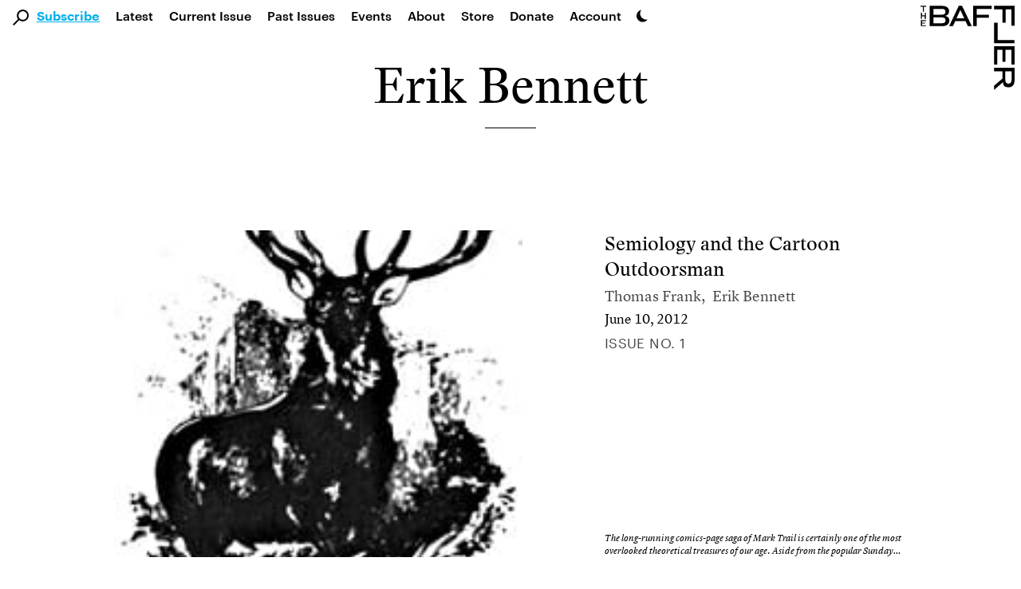

--- FILE ---
content_type: text/html; charset=UTF-8
request_url: https://thebaffler.com/authors/e-s-bennett
body_size: 13830
content:
<!doctype html>
<html lang="en-US">
<!--
        c~~p ,_________.
  ,___'oo  )           \
  ( O O                  )/
  `=^='                 /
        \    ,     .   /
        \\  |___'|  /
        ||__|    |_|__|
-->
  <head>
    <meta charset="utf-8">
    <meta http-equiv="x-ua-compatible" content="ie=edge">
    <meta name="viewport" content="width=device-width, initial-scale=1, shrink-to-fit=no">
    <title>Erik Bennett</title>
	<style>img:is([sizes="auto" i], [sizes^="auto," i]) { contain-intrinsic-size: 3000px 1500px }</style>
	
<!-- Google Tag Manager for WordPress by gtm4wp.com -->
<script data-cfasync="false" data-pagespeed-no-defer>
	var gtm4wp_datalayer_name = "dataLayer";
	var dataLayer = dataLayer || [];
</script>
<!-- End Google Tag Manager for WordPress by gtm4wp.com -->
<!-- The SEO Framework by Sybre Waaijer -->
<link rel="canonical" href="https://thebaffler.com/authors/e-s-bennett" />
<meta property="og:type" content="article" />
<meta property="og:locale" content="en_US" />
<meta property="og:site_name" content="The Baffler" />
<meta property="og:title" content="Erik Bennett" />
<meta property="og:url" content="https://thebaffler.com/authors/e-s-bennett" />
<meta property="og:image" content="https://thebaffler.com/wp-content/uploads/2020/02/horiz_logo.png" />
<meta property="article:published_time" content="2014-07-14T05:15:42+00:00" />
<meta property="article:modified_time" content="2014-07-14T11:20:17+00:00" />
<meta property="article:author" content="https://www.facebook.com/TheBafflerMagazine" />
<meta property="article:publisher" content="https://www.facebook.com/TheBafflerMagazine" />
<meta name="twitter:card" content="summary_large_image" />
<meta name="twitter:site" content="@thebafflermag" />
<meta name="twitter:title" content="Erik Bennett" />
<meta name="twitter:image" content="https://thebaffler.com/wp-content/uploads/2020/02/horiz_logo.png" />
<meta name="google-site-verification" content="mhHCKUW8GDYIOpiJDl82-A9nYy-st43RiuJTpCAyclw" />
<script type="application/ld+json">{"@context":"https://schema.org","@graph":[{"@type":"WebSite","@id":"https://thebaffler.com/#/schema/WebSite","url":"https://thebaffler.com/","name":"The Baffler","description":"Website of The Baffler, est. 1988, a printed and digital magazine of art and criticism.","inLanguage":"en-US","publisher":{"@type":"Organization","@id":"https://thebaffler.com/#/schema/Organization","name":"The Baffler","url":"https://thebaffler.com/"}},{"@type":"WebPage","@id":"https://thebaffler.com/authors/e-s-bennett","url":"https://thebaffler.com/authors/e-s-bennett","name":"Erik Bennett","inLanguage":"en-US","isPartOf":{"@id":"https://thebaffler.com/#/schema/WebSite"},"potentialAction":{"@type":"ReadAction","target":"https://thebaffler.com/authors/e-s-bennett"},"datePublished":"2014-07-14T05:15:42+00:00","dateModified":"2014-07-14T11:20:17+00:00"}]}</script>
<!-- / The SEO Framework by Sybre Waaijer | 1.14ms meta | 0.05ms boot -->

<script>
window._wpemojiSettings = {"baseUrl":"https:\/\/s.w.org\/images\/core\/emoji\/16.0.1\/72x72\/","ext":".png","svgUrl":"https:\/\/s.w.org\/images\/core\/emoji\/16.0.1\/svg\/","svgExt":".svg","source":{"concatemoji":"https:\/\/thebaffler.com\/wp-includes\/js\/wp-emoji-release.min.js?ver=6.8.2"}};
/*! This file is auto-generated */
!function(s,n){var o,i,e;function c(e){try{var t={supportTests:e,timestamp:(new Date).valueOf()};sessionStorage.setItem(o,JSON.stringify(t))}catch(e){}}function p(e,t,n){e.clearRect(0,0,e.canvas.width,e.canvas.height),e.fillText(t,0,0);var t=new Uint32Array(e.getImageData(0,0,e.canvas.width,e.canvas.height).data),a=(e.clearRect(0,0,e.canvas.width,e.canvas.height),e.fillText(n,0,0),new Uint32Array(e.getImageData(0,0,e.canvas.width,e.canvas.height).data));return t.every(function(e,t){return e===a[t]})}function u(e,t){e.clearRect(0,0,e.canvas.width,e.canvas.height),e.fillText(t,0,0);for(var n=e.getImageData(16,16,1,1),a=0;a<n.data.length;a++)if(0!==n.data[a])return!1;return!0}function f(e,t,n,a){switch(t){case"flag":return n(e,"\ud83c\udff3\ufe0f\u200d\u26a7\ufe0f","\ud83c\udff3\ufe0f\u200b\u26a7\ufe0f")?!1:!n(e,"\ud83c\udde8\ud83c\uddf6","\ud83c\udde8\u200b\ud83c\uddf6")&&!n(e,"\ud83c\udff4\udb40\udc67\udb40\udc62\udb40\udc65\udb40\udc6e\udb40\udc67\udb40\udc7f","\ud83c\udff4\u200b\udb40\udc67\u200b\udb40\udc62\u200b\udb40\udc65\u200b\udb40\udc6e\u200b\udb40\udc67\u200b\udb40\udc7f");case"emoji":return!a(e,"\ud83e\udedf")}return!1}function g(e,t,n,a){var r="undefined"!=typeof WorkerGlobalScope&&self instanceof WorkerGlobalScope?new OffscreenCanvas(300,150):s.createElement("canvas"),o=r.getContext("2d",{willReadFrequently:!0}),i=(o.textBaseline="top",o.font="600 32px Arial",{});return e.forEach(function(e){i[e]=t(o,e,n,a)}),i}function t(e){var t=s.createElement("script");t.src=e,t.defer=!0,s.head.appendChild(t)}"undefined"!=typeof Promise&&(o="wpEmojiSettingsSupports",i=["flag","emoji"],n.supports={everything:!0,everythingExceptFlag:!0},e=new Promise(function(e){s.addEventListener("DOMContentLoaded",e,{once:!0})}),new Promise(function(t){var n=function(){try{var e=JSON.parse(sessionStorage.getItem(o));if("object"==typeof e&&"number"==typeof e.timestamp&&(new Date).valueOf()<e.timestamp+604800&&"object"==typeof e.supportTests)return e.supportTests}catch(e){}return null}();if(!n){if("undefined"!=typeof Worker&&"undefined"!=typeof OffscreenCanvas&&"undefined"!=typeof URL&&URL.createObjectURL&&"undefined"!=typeof Blob)try{var e="postMessage("+g.toString()+"("+[JSON.stringify(i),f.toString(),p.toString(),u.toString()].join(",")+"));",a=new Blob([e],{type:"text/javascript"}),r=new Worker(URL.createObjectURL(a),{name:"wpTestEmojiSupports"});return void(r.onmessage=function(e){c(n=e.data),r.terminate(),t(n)})}catch(e){}c(n=g(i,f,p,u))}t(n)}).then(function(e){for(var t in e)n.supports[t]=e[t],n.supports.everything=n.supports.everything&&n.supports[t],"flag"!==t&&(n.supports.everythingExceptFlag=n.supports.everythingExceptFlag&&n.supports[t]);n.supports.everythingExceptFlag=n.supports.everythingExceptFlag&&!n.supports.flag,n.DOMReady=!1,n.readyCallback=function(){n.DOMReady=!0}}).then(function(){return e}).then(function(){var e;n.supports.everything||(n.readyCallback(),(e=n.source||{}).concatemoji?t(e.concatemoji):e.wpemoji&&e.twemoji&&(t(e.twemoji),t(e.wpemoji)))}))}((window,document),window._wpemojiSettings);
</script>
<style id='wp-emoji-styles-inline-css'>

	img.wp-smiley, img.emoji {
		display: inline !important;
		border: none !important;
		box-shadow: none !important;
		height: 1em !important;
		width: 1em !important;
		margin: 0 0.07em !important;
		vertical-align: -0.1em !important;
		background: none !important;
		padding: 0 !important;
	}
</style>
<style id='elasticpress-related-posts-style-inline-css'>
.editor-styles-wrapper .wp-block-elasticpress-related-posts ul,.wp-block-elasticpress-related-posts ul{list-style-type:none;padding:0}.editor-styles-wrapper .wp-block-elasticpress-related-posts ul li a>div{display:inline}

</style>
<link rel='stylesheet' id='contact-form-7-css' href='https://thebaffler.com/wp-content/plugins/contact-form-7/includes/css/styles.css?ver=6.1.1' media='all' />
<link rel='stylesheet' id='mc4wp-form-styles-builder-css' href='//thebaffler.com/wp-content/uploads/mc4wp-stylesheets/bundle.css?ver=1748542278' media='all' />
<link rel='stylesheet' id='sage/app.css-css' href='https://thebaffler.com/wp-content/themes/salviadiez/public/styles/app.css?id=18b85090f560c78e4d0e5e1f907f3a05' media='all' />
<script src="https://thebaffler.com/wp-includes/js/jquery/jquery.min.js?ver=3.7.1" id="jquery-core-js"></script>
<script src="https://thebaffler.com/wp-includes/js/jquery/jquery-migrate.min.js?ver=3.4.1" id="jquery-migrate-js"></script>
<link rel="https://api.w.org/" href="https://thebaffler.com/wp-json/" /><link rel="alternate" title="JSON" type="application/json" href="https://thebaffler.com/wp-json/wp/v2/baffler_author/4118" /><link rel="EditURI" type="application/rsd+xml" title="RSD" href="https://thebaffler.com/xmlrpc.php?rsd" />
<link rel="alternate" title="oEmbed (JSON)" type="application/json+oembed" href="https://thebaffler.com/wp-json/oembed/1.0/embed?url=https%3A%2F%2Fthebaffler.com%2Fauthors%2Fe-s-bennett" />
<link rel="alternate" title="oEmbed (XML)" type="text/xml+oembed" href="https://thebaffler.com/wp-json/oembed/1.0/embed?url=https%3A%2F%2Fthebaffler.com%2Fauthors%2Fe-s-bennett&#038;format=xml" />

<!-- Google Tag Manager for WordPress by gtm4wp.com -->
<!-- GTM Container placement set to footer -->
<script data-cfasync="false" data-pagespeed-no-defer>
	var dataLayer_content = {"pageTitle":"Erik Bennett","pagePostType":"baffler_author","pagePostType2":"single-baffler_author","pagePostDate":"July 14, 2014","pagePostDateYear":2014,"pagePostDateMonth":7,"pagePostDateDay":14,"pagePostDateDayName":"Monday","pagePostDateHour":5,"pagePostDateMinute":15,"pagePostDateIso":"2014-07-14T05:15:42-04:00","pagePostDateUnix":1405314942,"pagePostTerms":{"contributor_type":["Author"],"meta":[]},"browserName":"","browserVersion":"","browserEngineName":"","browserEngineVersion":"","osName":"","osVersion":"","deviceType":"bot","deviceManufacturer":"","deviceModel":"","postCountOnPage":1,"postCountTotal":1,"postID":4118,"postFormat":"standard"};
	dataLayer.push( dataLayer_content );
</script>
<script data-cfasync="false" data-pagespeed-no-defer>
(function(w,d,s,l,i){w[l]=w[l]||[];w[l].push({'gtm.start':
new Date().getTime(),event:'gtm.js'});var f=d.getElementsByTagName(s)[0],
j=d.createElement(s),dl=l!='dataLayer'?'&l='+l:'';j.async=true;j.src=
'//www.googletagmanager.com/gtm.js?id='+i+dl;f.parentNode.insertBefore(j,f);
})(window,document,'script','dataLayer','GTM-KLFX7XK');
</script>
<!-- End Google Tag Manager for WordPress by gtm4wp.com --><script>(()=>{var o=[],i={};["on","off","toggle","show"].forEach((l=>{i[l]=function(){o.push([l,arguments])}})),window.Boxzilla=i,window.boxzilla_queue=o})();</script>  </head>

  <body class="wp-singular baffler_author-template-default single single-baffler_author postid-4118 wp-embed-responsive wp-theme-salviadiez e-s-bennett global"    x-data="{
        darkMode: localStorage.getItem('darkMode'),
        openSearch: false,
        motionSafe: localStorage.getItem('motionSafe'),
        }"
    x-init="$watch('darkMode', val => localStorage.setItem('darkMode', val)),
            $watch('motionSafe', val => localStorage.setItem('motionSafe', val))"
    x-bind:class="(document.querySelector('.page-template-template-page-subscriptions') || document.querySelector('.page-template-template-page-gift-subscriptions') || document.querySelector('.page-template-template-page-special-book-offer') || document.querySelector('.page-template-template-page-summer-2024-bucket-hat')) ? { 'motion-off': motionSafe == '1' } :
        {
            'dark': darkMode === 'dark' || (darkMode === 'system' && window.matchMedia('(prefers-color-scheme: dark)').matches),
            'motion-off': motionSafe == '1'
        }"
    @keydown.cmd.k="openSearch = !openSearch;  $nextTick(() => $refs.largeSearch.focus());"
    @keydown.ctrl.k="openSearch = !openSearch;  $nextTick(() => $refs.largeSearch.focus());">
                    <div id="app" class="dark:bg-dark-mode-black dark:color-white" style="min-height: 100vh;">
                <a class="sr-only focus:not-sr-only" href="#main">
  Skip to content
</a>

<header class="padding-for-admin-bar-nav md:sticky md:top-0 md:z-50 bg-white dark:bg-dark-mode-black">
  <div class="pb-3 md:hidden" x-data="{ openMobileMenu: false }" x-trap.noreturn="openMobileMenu">
    <div class="p-3 flex items-center justify-between">
      <div class="w-1/5" >
          <button class="align-middle icon-link" @click="openMobileMenu = !openMobileMenu" x-bind:aria-expanded="openMobileMenu" aria-controls="navigation" @keydown.esc="openMobileMenu = false">
            <div x-show="!openMobileMenu"><svg class="h-6" version="1.1" class="burger" xmlns="http://www.w3.org/2000/svg" xmlns:xlink="http://www.w3.org/1999/xlink" x="0px" y="0px" width="27.3px" height="30px" viewBox="0 0 27.3 30" style="enable-background:new 0 0 27.3 30;" xml:space="preserve">
          <path d="M27.3,30H0v-4.6h27.3V30z M27.3,12.7H0v4.6h27.3V12.7z M27.3,0H0v4.6h27.3V0z"></path>
      </svg></div>
            <div x-show="openMobileMenu" x-cloak><svg class="h-6" class="x-spot" version="1.1" xmlns="http://www.w3.org/2000/svg" xmlns:xlink="http://www.w3.org/1999/xlink" x="0px" y="0px" width="22.5px" height="22.5px" viewBox="0 0 22.5 22.5" style="enable-background:new 0 0 22.5 22.5;" xml:space="preserve">
    <polygon points="19.3,0 11.3,8 3.3,0 0,3.3 8,11.3 0,19.3 3.3,22.5 11.3,14.5 19.3,22.5 22.5,19.3 14.5,11.3
    22.5,3.3 		"></polygon>
</svg></div>
            <span class="sr-only">Main Navigation</span>
          </button>
      </div>
      <a class="w-3/5 flex justify-center icon-link" href="https://thebaffler.com/" aria-label="Homepage">
        <svg class="h-10" version="1.1" xmlns="http://www.w3.org/2000/svg" xmlns:xlink="http://www.w3.org/1999/xlink" x="0px" y="0px" width="244px" height="32px" viewBox="0 0 244 32" style="enable-background:new 0 0 244 32;" xml:space="preserve">
    <path d="M176.2,0h28.5v4.9h-22.8V14H200v4.7h-18.2V27h22.8v4.9h-28.5L176.2,0z M34.8,0c7.5,0,11.1,3.3,11.1,8.2v0.6
            c0,3.5-2,6.3-6.1,7.1c4.6,0.8,6.6,3.9,6.6,6.7v0.9c0,5-4,8.4-11.4,8.4H14.9V0H34.8z M34.8,18.1H20.6v9.1h14.6
            c3.9,0,5.3-1.9,5.3-4.2v-0.6C40.5,19.9,38.8,18.1,34.8,18.1L34.8,18.1z M35.1,4.8H20.6v9.1h14.1c3.9,0,5.7-1.9,5.7-4.4V9
            C40.4,6.7,39,4.8,35.1,4.8L35.1,4.8z M53.5,31.9h-5.9L62.4,0h5l15.1,31.9h-6l-3.6-8H57L53.5,31.9z M58.9,19.6h11.9l-6-13.2
            L58.9,19.6z M125,4.9h22.8V0h-28.5v31.9h5.7V18.7h18.2V14H125V4.9z M86.2,31.9h5.7V18.7H110V14H91.8V4.9h22.8V0H86.2L86.2,31.9z
                M165.4,27h-22.1v4.9h27.8V0h-5.7L165.4,27z M232,18l12,14h-7l-11.2-13.2h-10.4v13.1h-5.7V0h17.8c8.6,0,12.1,3.3,12.4,8.6V9
            C240,14.6,237.6,17.7,232,18z M228.4,14.5c3.9,0,5.8-2,5.8-4.6V9.1c0-2.2-1.6-4.3-6-4.3h-12.8v9.7L228.4,14.5z M3.2,9.4h1.6V1.5
            h3.2V0.1H0v1.4h3.2V9.4z M7.8,11.2H6.1v3.9H1.9v-3.9H0.3v9.3h1.6v-4h4.2v4h1.7V11.2z M7.8,23.9v-1.4H0.3v9.3h7.5v-1.4H1.9v-2.7
            h4.5v-1.4H1.9v-2.4H7.8z"></path>
</svg>
      </a>
      <div class="w-1/5 flex justify-end">
        <div x-data="{ openDarkMode: false }" x-trap.noreturn.noscroll="openDarkMode">
    <button class='lg:ml-2 mt-2 md:mt-3 h-7 md:h-4 icon-link'
    @click="openDarkMode = !openDarkMode;" x-ref="darkModeButton" x-bind:aria-expanded="openDarkMode"
    @keydown.esc="openDarkMode = false" x-bind:aria-describedby="darkMode"
    @keyup.enter="openDarkMode = true; $refs.lightButton.focus();"
    @keyup.right="$refs.lightButton.focus();" @keyup.down="$refs.lightButton.focus();"
    @keyup.left="$refs.systemButton.focus();" @keyup.up="$refs.systemButton.focus();">
        <svg xmlns="http://www.w3.org/2000/svg"
        viewBox='0 0 100 100'
        class="h-7 md:h-4">
        <path d='M65.44,75.94a48.15,48.15,0,0,1-22-73.44A48.15,48.15,0,1,0,93.53,77.71,47.87,47.87,0,0,1,65.44,75.94Z' />
        </svg>
        <span class="sr-only">Dark Mode Settings</span>
    </button>
    <div x-show="openDarkMode" class="fixed inset-0 bg-black bg-opacity-50 overflow-y-auto h-full w-full z-50" style="z-index: 75;"></div>
    <div class="absolute left-0 h-32 w-full px-10 mt-7 md:mt-1" style="z-index: 100;"
        x-show="openDarkMode" @click.away="openDarkMode = false"
        x-transition:enter="transition ease-in-out duration-500"
        x-transition:enter-start="opacity-0 transform -translate-y-1/2"
        x-transition:enter-end="opacity-100 transform translate-y-0"
        x-transition:leave="transition ease-in duration-500"
        x-transition:leave-start="opacity-5 transform translate-y-0"
        x-transition:leave-end="opacity-0 transform -translate-y-1/2"
        x-cloak >
        <div class="w-full h-32 flex flex-col md:flex-row border border-black border-4">
            <button class="dark-mode-button border-2 md:border-r" x-on:click="darkMode = 'light'; openDarkMode = false"
            @keyup.enter="darkMode = 'light'; openDarkMode = false; $refs.darkModeButton.focus();" @keydown.esc="openDarkMode = false; $refs.darkModeButton.focus();" @keyup.alt.up="openDarkMode = false; $refs.darkModeButton.focus();"
            @keyup.left="$refs.systemButton.focus();" @keyup.right="$refs.darkButton.focus();"
            @keyup.up="$refs.darkModeButton.focus();" @keyup.down="$refs.darkButton.focus();"
            x-ref="lightButton" >
                <div class="dark-mode-button-container">
                    <svg xmlns="http://www.w3.org/2000/svg"
                    x-bind:class="{'border-2 border-brand-primary': darkMode == 'light'}"
                    class="w-6 h-6 p-1 text-gray-700 transition rounded-full cursor-pointer hover:bg-gray-200" fill="none" viewBox="0 0 24 24" stroke="currentColor" stroke-width="2" x-cloak>
                    <path stroke-linecap="round" stroke-linejoin="round" d="M12 3v1m0 16v1m9-9h-1M4 12H3m15.364 6.364l-.707-.707M6.343 6.343l-.707-.707m12.728 0l-.707.707M6.343 17.657l-.707.707M16 12a4 4 0 11-8 0 4 4 0 018 0z" />
                    </svg>
                    <div class="mt-3">Light Mode</div>
                    <div x-show="darkMode == 'light'" class="italic text-xs">Currently selected</div>
                </div>
            </button>
            <button class="dark-mode-button border-2 border-t-0 md:border-2 md:border-l md:border-r"
            x-on:click="darkMode = 'dark'; openDarkMode = false" @keyup.enter="darkMode = 'dark'; openDarkMode = false; $refs.darkModeButton.focus();"
            @keydown.esc="openDarkMode = false; $refs.darkModeButton.focus();" @keyup.alt.up="openDarkMode = false; $refs.darkModeButton.focus();"
            @keyup.left="$refs.lightButton.focus();" @keyup.right="$refs.systemButton.focus();"
            @keyup.up="$refs.lightButton.focus();" @keyup.down="$refs.systemButton.focus();"
            x-ref="darkButton">
                <div class="dark-mode-button-container">
                    <svg xmlns="http://www.w3.org/2000/svg"
                    x-bind:class="{'border-2 border-brand-primary': darkMode == 'dark'}"
                    class="w-6 h-6 p-1 text-gray-100 transition bg-gray-700 rounded-full cursor-pointer" viewBox="0 0 20 20" fill="currentColor">
                    <path d="M17.293 13.293A8 8 0 016.707 2.707a8.001 8.001 0 1010.586 10.586z" x-cloak/>
                    </svg>
                    <div class="mt-3">Dark Mode</div>
                    <div x-show="darkMode == 'dark'" class="italic text-xs">Currently selected</div>
                </div>
            </button>

            <button class="dark-mode-button border-2 border-t-0 md:border-2 md:border-l"
            x-on:click="darkMode = 'system'; openDarkMode = false" @keyup.enter="darkMode = 'system'; openDarkMode = false; $refs.darkModeButton.focus();"
            @keydown.esc="openDarkMode = false; $refs.darkModeButton.focus();" @keyup.alt.up="openDarkMode = false; $refs.darkModeButton.focus();"
            @keyup.left="$refs.darkButton.focus();" @keyup.right="$refs.lightButton.focus();"
            @keyup.up="$refs.darkButton.focus();" @keyup.down="$refs.darkModeButton.focus();"
            x-ref="systemButton">
                <div class="dark-mode-button-container">
                    <svg
                    xmlns="http://www.w3.org/2000/svg"
                    x-cloak
                    x-show="! window.matchMedia('(prefers-color-scheme: dark)').matches"
                    x-bind:class="{'border-2 border-brand-primary': darkMode == 'system'}"
                    class="w-6 h-6 p-1 text-gray-700 transition bg-gray-100 rounded-full cursor-pointer"
                    fill="none" viewBox="0 0 24 24" stroke="currentColor" stroke-width="2" x-cloak>
                    <path stroke-linecap="round" stroke-linejoin="round" d="M10.325 4.317c.426-1.756 2.924-1.756 3.35 0a1.724 1.724 0 002.573 1.066c1.543-.94 3.31.826 2.37 2.37a1.724 1.724 0 001.065 2.572c1.756.426 1.756 2.924 0 3.35a1.724 1.724 0 00-1.066 2.573c.94 1.543-.826 3.31-2.37 2.37a1.724 1.724 0 00-2.572 1.065c-.426 1.756-2.924 1.756-3.35 0a1.724 1.724 0 00-2.573-1.066c-1.543.94-3.31-.826-2.37-2.37a1.724 1.724 0 00-1.065-2.572c-1.756-.426-1.756-2.924 0-3.35a1.724 1.724 0 001.066-2.573c-.94-1.543.826-3.31 2.37-2.37.996.608 2.296.07 2.572-1.065z" />
                    <path stroke-linecap="round" stroke-linejoin="round" d="M15 12a3 3 0 11-6 0 3 3 0 016 0z" />
                    </svg>

                    <svg
                    xmlns="http://www.w3.org/2000/svg"
                    x-show="window.matchMedia('(prefers-color-scheme: dark)').matches"
                    x-bind:class="{'border-2 border-brand-primary': darkMode === 'system'}"
                    class="w-6 h-6 p-1 text-gray-100 transition bg-gray-700 rounded-full cursor-pointer"
                    x-cloak
                    fill="none" viewBox="0 0 24 24" stroke="currentColor" stroke-width="2" x-cloak>
                    <path stroke-linecap="round" stroke-linejoin="round" d="M10.325 4.317c.426-1.756 2.924-1.756 3.35 0a1.724 1.724 0 002.573 1.066c1.543-.94 3.31.826 2.37 2.37a1.724 1.724 0 001.065 2.572c1.756.426 1.756 2.924 0 3.35a1.724 1.724 0 00-1.066 2.573c.94 1.543-.826 3.31-2.37 2.37a1.724 1.724 0 00-2.572 1.065c-.426 1.756-2.924 1.756-3.35 0a1.724 1.724 0 00-2.573-1.066c-1.543.94-3.31-.826-2.37-2.37a1.724 1.724 0 00-1.065-2.572c-1.756-.426-1.756-2.924 0-3.35a1.724 1.724 0 001.066-2.573c-.94-1.543.826-3.31 2.37-2.37.996.608 2.296.07 2.572-1.065z" />
                    <path stroke-linecap="round" stroke-linejoin="round" d="M15 12a3 3 0 11-6 0 3 3 0 016 0z" />
                    </svg>
                    <div class="mt-3">System Settings</div>
                    <div x-show="darkMode == 'system'" class="italic text-xs">Currently selected</div>
                </div>
            </button>
        </div>
    </div>
</div>      </div>
    </div>
    <nav @keydown.esc="openMobileMenu = false" class="h-100vh" x-show="openMobileMenu" x-cloak aria-label="Primary Navigation">
              <div class="pl-7"><ul id="menu-primary-2" class="primary-nav-small pl-14 flex flex-col"><li class="font-lion search-field menu-item"><div class="search-svg"><svg 
	version="1.1"
	xmlns="http://www.w3.org/2000/svg" 
	xmlns:xlink="http://www.w3.org/1999/xlink" 
	x="0px" y="0px" 
	width="19.7px" height="19.7px" 
	viewBox="0 0 19.7 19.7" 
	style="enable-background:new 0 0 19.7 19.7;"
	xml:space="preserve" 
	class="nav-mag">
		<g>
			<path d="M7.2,2.2c-2.6,2.6-2.9,6.7-0.7,9.6L0,18.3l1.4,1.4L8,13.1c3.2,2.4,7.8,1.8,10.2-1.4S20,3.9,16.8,1.5
				C13.9-0.7,9.8-0.4,7.2,2.2L7.2,2.2z M16.2,11.1c-2.1,2.1-5.4,2.1-7.5,0s-2.1-5.4,0-7.5s5.4-2.1,7.5,0c1,1,1.6,2.3,1.6,3.7
				C17.7,8.7,17.1,10.1,16.2,11.1L16.2,11.1z"/>
		</g>
</svg></div><form role="search" method="get" action="https://thebaffler.com" class="search-input"><input type="text" placeholder="Search . . ." value="" name="s"></form></li><li class="subscribe-click blue-link menu-item menu-item-type-post_type menu-item-object-page menu-item-47359"><span class="py-3"><a href="https://thebaffler.com/subscriptions">Subscribe</a></span></li>
<li class="menu-item menu-item-type-post_type menu-item-object-page current_page_parent menu-item-14831"><span class="py-3"><a href="https://thebaffler.com/latest">Latest</a></span></li>
<li class="lh-caps menu-item menu-item-type-custom menu-item-object-custom menu-item-3383"><span class="py-3"><a href="/issues/no-82">Current Issue</a></span></li>
<li class="hidden-md-only menu-item menu-item-type-custom menu-item-object-custom menu-item-8"><span class="py-3"><a href="/issues">Past Issues</a></span></li>
<li class="menu-item menu-item-type-custom menu-item-object-custom menu-item-52060"><span class="py-3"><a href="/events">Events</a></span></li>
<li class="menu-item menu-item-type-post_type menu-item-object-page menu-item-14832"><span class="py-3"><a href="https://thebaffler.com/about">About</a></span></li>
<li class="menu-item menu-item-type-custom menu-item-object-custom menu-item-20"><span class="py-3"><a target="_blank" href="https://store.thebaffler.com">Store</a></span></li>
<li class="hidden-md-only menu-item menu-item-type-custom menu-item-object-custom menu-item-11"><span class="py-3"><a href="/donate">Donate</a></span></li>
<li class="blink-sdk-trigger menu-item menu-item-type-custom menu-item-object-custom menu-item-25179"><span class="py-3"><a href="#">Account</a></span></li>
</ul></div>
          </nav>
  </div>
  <div class="pb-2 hidden md:flex ">
    <div x-trap.noreturn="openSearch">
      <button class="align-middle ml-4 mt-3" @click="openSearch = !openSearch; $nextTick(() => $refs.largeSearch.focus());" @keydown.esc="openSearch = false"
        x-bind:aria-expanded="openSearch" aria-controls="search">
          <svg class="w-5 h-5 align-middle icon-link" 
	version="1.1"
	xmlns="http://www.w3.org/2000/svg" 
	xmlns:xlink="http://www.w3.org/1999/xlink" 
	x="0px" y="0px" 
	width="19.7px" height="19.7px" 
	viewBox="0 0 19.7 19.7" 
	style="enable-background:new 0 0 19.7 19.7;"
	xml:space="preserve" 
	class="nav-mag">
		<g>
			<path d="M7.2,2.2c-2.6,2.6-2.9,6.7-0.7,9.6L0,18.3l1.4,1.4L8,13.1c3.2,2.4,7.8,1.8,10.2-1.4S20,3.9,16.8,1.5
				C13.9-0.7,9.8-0.4,7.2,2.2L7.2,2.2z M16.2,11.1c-2.1,2.1-5.4,2.1-7.5,0s-2.1-5.4,0-7.5s5.4-2.1,7.5,0c1,1,1.6,2.3,1.6,3.7
				C17.7,8.7,17.1,10.1,16.2,11.1L16.2,11.1z"/>
		</g>
</svg>
          <span class="sr-only">Search</span>
      </button>
      <div x-show="openSearch;" class="fixed inset-0 bg-black bg-opacity-50 overflow-y-auto h-full w-full z-50" style="z-index: 75;"></div>
      <div class="absolute left-0 w-full px-12 mt-3.5" style="z-index: 100;"
        x-show="openSearch" @click.away="openSearch = false"
        x-transition:enter="transition ease-in-out duration-500"
        x-transition:enter-start="opacity-0 transform -translate-y-1/2"
        x-transition:enter-end="opacity-100 transform translate-y-0"
        x-transition:leave="transition ease-in duration-500"
        x-transition:leave-start="opacity-5 transform translate-y-0"
        x-transition:leave-end="opacity-0 transform -translate-y-1/2"
        x-cloak>
        <div class="w-full flex flex-col justify border-dark-grey-text border-2 text-dark-grey-text bg-lightest-grey py-8">
          <div class="flex justify-between ml-16 md:ml-24 xl:ml-44 w-9/12 xl:w-8/12">
            <form role="search" method="get" action="https://thebaffler.com/" class="w-full">
              <input x-ref="largeSearch" type="text" class="pl-1 w-11/12 font-lion outline-none focus:outline-none bg-lightest-grey border-b border-light-grey-text text-title-size leading-title-lh placeholder-dark-grey-text"
              type="submit" placeholder="Search . . ." value="" name="s" @keydown.esc="openSearch = false">
            </form>
            <div class="flex flex-col justify-around">
              <button class="h-6 text-dark-grey-text" x-show="openSearch" @click="openSearch = false" x-bind:aria-expanded="openSearch" aria-controls="search" @keydown.esc="openSearch = false">
                <svg class="h-6 cursor-pointer hover:text-light-grey-text active:text-light-grey-text focus:text-light-grey-text" class="x-spot" version="1.1" xmlns="http://www.w3.org/2000/svg" xmlns:xlink="http://www.w3.org/1999/xlink" x="0px" y="0px" width="22.5px" height="22.5px" viewBox="0 0 22.5 22.5" style="enable-background:new 0 0 22.5 22.5;" xml:space="preserve">
    <polygon points="19.3,0 11.3,8 3.3,0 0,3.3 8,11.3 0,19.3 3.3,22.5 11.3,14.5 19.3,22.5 22.5,19.3 14.5,11.3
    22.5,3.3 		"></polygon>
</svg>
                <span class="sr-only">Exit Search</span>
              </button>
            </div>
          </div>
          <div class="pt-2 flex flex-col ml-16 md:ml-24 xl:ml-44 w-9/12 xl:w-8/12">
            <p style="margin-bottom:0px !important;">Press <span class="font-bold">return</span> to see results.</p>
            <p style="margin-bottom:0px !important;" class='text-xs'><span class="font-bold">cmd / ctrl + k</span> to open and close.</p>
          </div>
        </div>
      </div>
    </div>    
    <nav class="pt-1" aria-label="Primary Navigation">
              <div class="menu-primary-container"><ul id="menu-primary-3" class="primary-nav-large flex"><li class="font-lion search-field menu-item"><div class="search-svg"><svg 
	version="1.1"
	xmlns="http://www.w3.org/2000/svg" 
	xmlns:xlink="http://www.w3.org/1999/xlink" 
	x="0px" y="0px" 
	width="19.7px" height="19.7px" 
	viewBox="0 0 19.7 19.7" 
	style="enable-background:new 0 0 19.7 19.7;"
	xml:space="preserve" 
	class="nav-mag">
		<g>
			<path d="M7.2,2.2c-2.6,2.6-2.9,6.7-0.7,9.6L0,18.3l1.4,1.4L8,13.1c3.2,2.4,7.8,1.8,10.2-1.4S20,3.9,16.8,1.5
				C13.9-0.7,9.8-0.4,7.2,2.2L7.2,2.2z M16.2,11.1c-2.1,2.1-5.4,2.1-7.5,0s-2.1-5.4,0-7.5s5.4-2.1,7.5,0c1,1,1.6,2.3,1.6,3.7
				C17.7,8.7,17.1,10.1,16.2,11.1L16.2,11.1z"/>
		</g>
</svg></div><form role="search" method="get" action="https://thebaffler.com" class="search-input"><input type="text" placeholder="Search . . ." value="" name="s"></form></li><li class="subscribe-click blue-link menu-item menu-item-type-post_type menu-item-object-page menu-item-47359"><span class="mx-2.5"><a href="https://thebaffler.com/subscriptions">Subscribe</a></span></li>
<li class="menu-item menu-item-type-post_type menu-item-object-page current_page_parent menu-item-14831"><span class="mx-2.5"><a href="https://thebaffler.com/latest">Latest</a></span></li>
<li class="lh-caps menu-item menu-item-type-custom menu-item-object-custom menu-item-3383"><span class="mx-2.5"><a href="/issues/no-82">Current Issue</a></span></li>
<li class="hidden-md-only menu-item menu-item-type-custom menu-item-object-custom menu-item-8"><span class="mx-2.5"><a href="/issues">Past Issues</a></span></li>
<li class="menu-item menu-item-type-custom menu-item-object-custom menu-item-52060"><span class="mx-2.5"><a href="/events">Events</a></span></li>
<li class="menu-item menu-item-type-post_type menu-item-object-page menu-item-14832"><span class="mx-2.5"><a href="https://thebaffler.com/about">About</a></span></li>
<li class="menu-item menu-item-type-custom menu-item-object-custom menu-item-20"><span class="mx-2.5"><a target="_blank" href="https://store.thebaffler.com">Store</a></span></li>
<li class="hidden-md-only menu-item menu-item-type-custom menu-item-object-custom menu-item-11"><span class="mx-2.5"><a href="/donate">Donate</a></span></li>
<li class="blink-sdk-trigger menu-item menu-item-type-custom menu-item-object-custom menu-item-25179"><span class="mx-2.5"><a href="#">Account</a></span></li>
</ul></div>
          </nav>
    <div x-data="{ openDarkMode: false }" x-trap.noreturn.noscroll="openDarkMode">
    <button class='lg:ml-2 mt-2 md:mt-3 h-7 md:h-4 icon-link'
    @click="openDarkMode = !openDarkMode;" x-ref="darkModeButton" x-bind:aria-expanded="openDarkMode"
    @keydown.esc="openDarkMode = false" x-bind:aria-describedby="darkMode"
    @keyup.enter="openDarkMode = true; $refs.lightButton.focus();"
    @keyup.right="$refs.lightButton.focus();" @keyup.down="$refs.lightButton.focus();"
    @keyup.left="$refs.systemButton.focus();" @keyup.up="$refs.systemButton.focus();">
        <svg xmlns="http://www.w3.org/2000/svg"
        viewBox='0 0 100 100'
        class="h-7 md:h-4">
        <path d='M65.44,75.94a48.15,48.15,0,0,1-22-73.44A48.15,48.15,0,1,0,93.53,77.71,47.87,47.87,0,0,1,65.44,75.94Z' />
        </svg>
        <span class="sr-only">Dark Mode Settings</span>
    </button>
    <div x-show="openDarkMode" class="fixed inset-0 bg-black bg-opacity-50 overflow-y-auto h-full w-full z-50" style="z-index: 75;"></div>
    <div class="absolute left-0 h-32 w-full px-10 mt-7 md:mt-1" style="z-index: 100;"
        x-show="openDarkMode" @click.away="openDarkMode = false"
        x-transition:enter="transition ease-in-out duration-500"
        x-transition:enter-start="opacity-0 transform -translate-y-1/2"
        x-transition:enter-end="opacity-100 transform translate-y-0"
        x-transition:leave="transition ease-in duration-500"
        x-transition:leave-start="opacity-5 transform translate-y-0"
        x-transition:leave-end="opacity-0 transform -translate-y-1/2"
        x-cloak >
        <div class="w-full h-32 flex flex-col md:flex-row border border-black border-4">
            <button class="dark-mode-button border-2 md:border-r" x-on:click="darkMode = 'light'; openDarkMode = false"
            @keyup.enter="darkMode = 'light'; openDarkMode = false; $refs.darkModeButton.focus();" @keydown.esc="openDarkMode = false; $refs.darkModeButton.focus();" @keyup.alt.up="openDarkMode = false; $refs.darkModeButton.focus();"
            @keyup.left="$refs.systemButton.focus();" @keyup.right="$refs.darkButton.focus();"
            @keyup.up="$refs.darkModeButton.focus();" @keyup.down="$refs.darkButton.focus();"
            x-ref="lightButton" >
                <div class="dark-mode-button-container">
                    <svg xmlns="http://www.w3.org/2000/svg"
                    x-bind:class="{'border-2 border-brand-primary': darkMode == 'light'}"
                    class="w-6 h-6 p-1 text-gray-700 transition rounded-full cursor-pointer hover:bg-gray-200" fill="none" viewBox="0 0 24 24" stroke="currentColor" stroke-width="2" x-cloak>
                    <path stroke-linecap="round" stroke-linejoin="round" d="M12 3v1m0 16v1m9-9h-1M4 12H3m15.364 6.364l-.707-.707M6.343 6.343l-.707-.707m12.728 0l-.707.707M6.343 17.657l-.707.707M16 12a4 4 0 11-8 0 4 4 0 018 0z" />
                    </svg>
                    <div class="mt-3">Light Mode</div>
                    <div x-show="darkMode == 'light'" class="italic text-xs">Currently selected</div>
                </div>
            </button>
            <button class="dark-mode-button border-2 border-t-0 md:border-2 md:border-l md:border-r"
            x-on:click="darkMode = 'dark'; openDarkMode = false" @keyup.enter="darkMode = 'dark'; openDarkMode = false; $refs.darkModeButton.focus();"
            @keydown.esc="openDarkMode = false; $refs.darkModeButton.focus();" @keyup.alt.up="openDarkMode = false; $refs.darkModeButton.focus();"
            @keyup.left="$refs.lightButton.focus();" @keyup.right="$refs.systemButton.focus();"
            @keyup.up="$refs.lightButton.focus();" @keyup.down="$refs.systemButton.focus();"
            x-ref="darkButton">
                <div class="dark-mode-button-container">
                    <svg xmlns="http://www.w3.org/2000/svg"
                    x-bind:class="{'border-2 border-brand-primary': darkMode == 'dark'}"
                    class="w-6 h-6 p-1 text-gray-100 transition bg-gray-700 rounded-full cursor-pointer" viewBox="0 0 20 20" fill="currentColor">
                    <path d="M17.293 13.293A8 8 0 016.707 2.707a8.001 8.001 0 1010.586 10.586z" x-cloak/>
                    </svg>
                    <div class="mt-3">Dark Mode</div>
                    <div x-show="darkMode == 'dark'" class="italic text-xs">Currently selected</div>
                </div>
            </button>

            <button class="dark-mode-button border-2 border-t-0 md:border-2 md:border-l"
            x-on:click="darkMode = 'system'; openDarkMode = false" @keyup.enter="darkMode = 'system'; openDarkMode = false; $refs.darkModeButton.focus();"
            @keydown.esc="openDarkMode = false; $refs.darkModeButton.focus();" @keyup.alt.up="openDarkMode = false; $refs.darkModeButton.focus();"
            @keyup.left="$refs.darkButton.focus();" @keyup.right="$refs.lightButton.focus();"
            @keyup.up="$refs.darkButton.focus();" @keyup.down="$refs.darkModeButton.focus();"
            x-ref="systemButton">
                <div class="dark-mode-button-container">
                    <svg
                    xmlns="http://www.w3.org/2000/svg"
                    x-cloak
                    x-show="! window.matchMedia('(prefers-color-scheme: dark)').matches"
                    x-bind:class="{'border-2 border-brand-primary': darkMode == 'system'}"
                    class="w-6 h-6 p-1 text-gray-700 transition bg-gray-100 rounded-full cursor-pointer"
                    fill="none" viewBox="0 0 24 24" stroke="currentColor" stroke-width="2" x-cloak>
                    <path stroke-linecap="round" stroke-linejoin="round" d="M10.325 4.317c.426-1.756 2.924-1.756 3.35 0a1.724 1.724 0 002.573 1.066c1.543-.94 3.31.826 2.37 2.37a1.724 1.724 0 001.065 2.572c1.756.426 1.756 2.924 0 3.35a1.724 1.724 0 00-1.066 2.573c.94 1.543-.826 3.31-2.37 2.37a1.724 1.724 0 00-2.572 1.065c-.426 1.756-2.924 1.756-3.35 0a1.724 1.724 0 00-2.573-1.066c-1.543.94-3.31-.826-2.37-2.37a1.724 1.724 0 00-1.065-2.572c-1.756-.426-1.756-2.924 0-3.35a1.724 1.724 0 001.066-2.573c-.94-1.543.826-3.31 2.37-2.37.996.608 2.296.07 2.572-1.065z" />
                    <path stroke-linecap="round" stroke-linejoin="round" d="M15 12a3 3 0 11-6 0 3 3 0 016 0z" />
                    </svg>

                    <svg
                    xmlns="http://www.w3.org/2000/svg"
                    x-show="window.matchMedia('(prefers-color-scheme: dark)').matches"
                    x-bind:class="{'border-2 border-brand-primary': darkMode === 'system'}"
                    class="w-6 h-6 p-1 text-gray-100 transition bg-gray-700 rounded-full cursor-pointer"
                    x-cloak
                    fill="none" viewBox="0 0 24 24" stroke="currentColor" stroke-width="2" x-cloak>
                    <path stroke-linecap="round" stroke-linejoin="round" d="M10.325 4.317c.426-1.756 2.924-1.756 3.35 0a1.724 1.724 0 002.573 1.066c1.543-.94 3.31.826 2.37 2.37a1.724 1.724 0 001.065 2.572c1.756.426 1.756 2.924 0 3.35a1.724 1.724 0 00-1.066 2.573c.94 1.543-.826 3.31-2.37 2.37a1.724 1.724 0 00-2.572 1.065c-.426 1.756-2.924 1.756-3.35 0a1.724 1.724 0 00-2.573-1.066c-1.543.94-3.31-.826-2.37-2.37a1.724 1.724 0 00-1.065-2.572c-1.756-.426-1.756-2.924 0-3.35a1.724 1.724 0 001.066-2.573c-.94-1.543.826-3.31 2.37-2.37.996.608 2.296.07 2.572-1.065z" />
                    <path stroke-linecap="round" stroke-linejoin="round" d="M15 12a3 3 0 11-6 0 3 3 0 016 0z" />
                    </svg>
                    <div class="mt-3">System Settings</div>
                    <div x-show="darkMode == 'system'" class="italic text-xs">Currently selected</div>
                </div>
            </button>
        </div>
    </div>
</div>    <a class="hidden icon-link pt-1 pr-2 md:block md:absolute md:right-0 md:top-0 padding-for-admin-bar-corner-logo" href="https://thebaffler.com/" aria-label="Homepage">
      <svg class="h-28" version="1.1" xmlns="http://www.w3.org/2000/svg" xmlns:xlink="http://www.w3.org/1999/xlink" x="0px" y="0px" width="117.6px" height="105px" viewBox="0 0 140.4 126" style="enable-background:new 0 0 140.4 126;" xml:space="preserve">

    <g>
        <path d="M0,0h8.6v1.4H5.1V9H3.5V1.4H0V0z M6.4,14.4H2.3v-3.8H0.6v9h1.6v-3.9h4.1v3.9H8v-9H6.4V14.4z M0.6,30.6H8v-1.4
            H2.3v-2.6h4.4v-1.3H2.3V23H8v-1.4H0.6V30.6z M114.4,66.1h7.9V84h4.5V66.1h8.8v22.1h4.7V60.6h-30.5v27.6h4.7V66.1z M43,22.5
            c0,4.8-3.8,8.1-11,8.1H13.6V0.1h18.2c7.2,0,10.8,3.2,10.8,7.8v0.5c0,3.3-2,6-5.9,6.8C41.2,16,43,19,43,21.7V22.5z M19.2,13.4h12.6
            c3.8,0,5.5-1.8,5.5-4.2V8.7c0-2.2-1.4-4-5.1-4h-13L19.2,13.4z M37.3,21.5c0-2.4-1.6-4.1-5.5-4.1H19.2v8.8h13c3.8,0,5.1-1.8,5.1-4
            L37.3,21.5z M62,0.1l14.6,30.5h-5.9L67.2,23H51.8l-3.4,7.6h-5.7L57.1,0.1H62z M65.3,18.8L59.4,6.2l-5.7,12.6H65.3z M140.3,0h-30.5
            v5.5h12.6v20h4.5v-20h8.7v24.3h4.7L140.3,0z M78.6,30.6H84V18h17.9v-4.5H84V4.8h22.1V0.1H78.6V30.6z M109.7,25.5V56h30.5v-4.6h-25
            V25.5H109.7z M109.9,92.8h30.5v17.3c0,8.4-3.1,11.7-8.2,12h-0.5c-6.6,0-8.3-2.3-8.6-7.7L109.8,126v-6.3l12.6-10.7V98.3h-12.5
            L109.9,92.8z M126.5,111c0,3.8,1.9,5.6,4.3,5.6h0.9c2.1,0,4.1-1.5,4.1-5.8V98.3h-9.3L126.5,111z"></path>
    </g>

</svg>
    </a>
  </div>
</header>

<div class="padding-for-admin-bar-app md:mx-8">
  <div class="mx-auto px-3 container">
    <main class="pb-8 sm:pb-12 md:pt-4 lg:pb-20" id="main">
      

    <section class="mx-auto mt-5 w-full max-w-xl md:max-w-full flex flex-col items-center">
  <h1 class="p-px text-title-size leading-title-lh text-center">Erik Bennett</h1>
  <hr class="mx-auto mt-5 w-16 border-t border-black dark:border-white">
</section>
    <div class="mt-10 flex flex-col lg:flex-row justify-between">
                <div class="md:pl-8 body-copy-frame">
                
        </div>
    </div>

            <div class="mx-auto md:ml-1/12 pt-10 md:pb-36 sm:mx-0 max-w-sm sm:max-w-none lg:max-w-screen-lg">
                            <article class="flex flex-col sm:flex-row sm:justify-around md:justify-between">
                                            <div aria-hidden="true" class="relative p-2/5 sm:p-1/5 sm:mt-4 md:mt-0 sm:w-2/5 md:w-1/2">
                            <a tabindex="-1" href="https://thebaffler.com/odds-and-ends/semiology-and-the-cartoon-outdoorsman">
                                <img class="absolute top-0 left-0 h-full w-full object-cover" alt="deer" src="https://thebaffler.com/wp-content/uploads/2014/06/p0026.jpg" />
                            </a>
                        </div>
                                        <div class="sm:mt-4 md:mt-0 md:w-2/5 md:max-w-none sm:max-w-xs flex flex-col items-center sm:items-start justify-around sm:justify-start text-center sm:text-left ">
                        <h2 class="font-serif pt-px mt-4 sm:mt-0 text-2xl black-link"><a href="https://thebaffler.com/odds-and-ends/semiology-and-the-cartoon-outdoorsman">Semiology and the Cartoon Outdoorsman</a></h2>
                        <div class="pt-1.5 flex flex-col justify-between h-full">
                            <div>     
                                <div class="font-lion dark-grey-link text-regular-copy-size leading-regular-copy-lh">
                                    <article>
                                        <a href="https://thebaffler.com/authors/thomas-frank" aria-label="Author">Thomas Frank</a>,&nbsp;
                                                <a href="https://thebaffler.com/authors/e-s-bennett" aria-label="Author">Erik Bennett</a>
                        </article>                                                                    </div>
                                <div class="mt-1.5 font-lion text-small-copy-size leading-small-copy-lh">June 10, 2012</div>
                                  
                                                                    <div class="pt-1.5 uppercase font-sans tracking-wide dark-grey-link text-small-copy-size"><article>
            <a href="https://thebaffler.com/issues/no-1" class="line-clamp-2">
            Issue no. 1
        </a>
    </article></div>      
                                                            </div>
                            <div class="pt-3 font-lion line-clamp-2 text-xs black-link italic">
                                The long-running comics-page saga of Mark Trail is certainly one of the most overlooked theoretical treasures of our age. Aside from the popular Sunday installments of this cartoon chef-d’oeuvre, Mark Trail is rarely followed and, to these critics’ knowledge, has never been ...
                            </div>
                        </div>
                    </div>
                </article>
                    </div>

        
    
    </main>

    </div>
</div>

<footer class="page-footer">
	<div class="pt-10 pb-6">
		<div class="md:hidden"> 
			<div class="mx-auto w-8/12 border-t logo-border">
				<div class="h-32 w-full">
					<nav> 
													<div class="h-full text-smaller-copy-size sm:text-small-copy-size"><ul id="menu-footer-2" class="footer-nav-small h-full flex flex-wrap"><li class="menu-item menu-item-type-post_type menu-item-object-page menu-item-25178"><span class="black-link dark:white-link single-article-footer-links"><a href="https://thebaffler.com/about/newsletter">Newsletters</a></span></li>
<li class="menu-item menu-item-type-post_type menu-item-object-page menu-item-14833"><span class="black-link dark:white-link single-article-footer-links"><a href="https://thebaffler.com/donate">Donate</a></span></li>
<li class="menu-item menu-item-type-post_type menu-item-object-page menu-item-56669"><span class="black-link dark:white-link single-article-footer-links"><a href="https://thebaffler.com/bookstores-newsstands">Bookstores</a></span></li>
<li class="menu-item menu-item-type-post_type menu-item-object-page menu-item-38594"><span class="black-link dark:white-link single-article-footer-links"><a href="https://thebaffler.com/about/privacy">Privacy</a></span></li>
<li class="menu-item menu-item-type-custom menu-item-object-custom menu-item-13740"><span class="black-link dark:white-link single-article-footer-links"><a href="https://store.thebaffler.com">Store</a></span></li>
<li class="menu-item menu-item-type-custom menu-item-object-custom menu-item-32"><span class="black-link dark:white-link single-article-footer-links"><a href="/subscribe">Subscribe</a></span></li>
<li class="text-dark-grey-text dark:text-light-grey-text menu-item articles-text-color">    <div class="flex flex-col items-start justify-between">
        <div class="relative rounded-sm w-12 h-6 transition duration-200 ease-linear"
        :class="[motionSafe === '1' ? 'bg-green-700 dark:bg-green-500' : 'bg-gray-400']">
            <label for="motionSafe-small"
                class="absolute left-0 bg-white border-2 mb-2 w-6 h-6 rounded-sm transform duration-100 ease-linear cursor-pointer"
                :class="[motionSafe === '1' ? 'translate-x-full' : 'translate-x-0 border-gray-400']"></label>
            <input type="checkbox" id="motionSafe-small" name="motionSafe-small"
                x-bind:aria-checked="[motionSafe === '1' ? 'true' : 'false']"
                aria-labelledby="motion-safe-text-small"
                class="appearance-none w-full h-full"
                @click="motionSafe === '0' ? motionSafe = '1' : motionSafe = '0'"
                @keyup.enter="motionSafe === '0' ? motionSafe = '1' : motionSafe = '0'"
                />
        </div>
        <div class="pt-2 text-xs text-sans border-b-2 border-transparent min-w-min"
            x-bind:class="{
                'border-green-700 dark:border-green-500': motionSafe == '1'
            }"
            id="motion-safe-text-small" >
            Reduce Motion
        </div>
    </div></li><li class="text-black dark:text-white menu-item articles-text-color">&copy; The Baffler 2026</li></ul></div>
											</nav>
				</div>
				<div class="h-32 w-full mt-20 pt-2 flex justify-between">
					<div>
						<a href="https://thebaffler.com/" aria-label="Homepage" class="icon-link">
							<svg version="1.1"
    xmlns="http://www.w3.org/2000/svg" xmlns:xlink="http://www.w3.org/1999/xlink"
    x="0px" y="0px" width="140.4px" height="126px" viewBox="0 0 140.4 126" style="enable-background:new 0 0 140.4 126;"
    xml:space="preserve" class="hidden-md-up corner-logo">
        <g>
            <path class="st0" d="M140.4,126h-8.6v-1.4h3.5V117h1.6v7.6h3.5V126z M134,111.6h4.1v3.8h1.6v-9h-1.6v3.9H134v-3.9h-1.6v9h1.6
                V111.6z M139.7,95.4h-7.4v1.4h5.7v2.6h-4.4v1.3h4.4v2.3h-5.7v1.4h7.4V95.4z M26,59.9h-7.9V42h-4.5v17.9H4.8V37.7H0.1v27.6h30.5
                V37.7H26V59.9z M97.4,103.5c0-4.8,3.8-8.1,11-8.1h18.4v30.5h-18.2c-7.2,0-10.8-3.2-10.8-7.8v-0.6c0-3.3,2-6,5.9-6.8
                c-4.5-0.7-6.3-3.7-6.3-6.4V103.5z M121.2,112.6h-12.6c-3.8,0-5.5,1.8-5.5,4.2v0.6c0,2.2,1.4,4,5.1,4h13L121.2,112.6z M103.1,104.5
                c0,2.4,1.6,4.1,5.5,4.1h12.7v-8.8h-13c-3.8,0-5.1,1.8-5.1,4L103.1,104.5z M78.4,125.9L63.8,95.4h5.9l3.5,7.6h15.4l3.4-7.6h5.7
                l-14.4,30.5H78.4z M75.1,107.2l5.9,12.6l5.7-12.6H75.1z M0.1,126h30.5v-5.5H18v-20h-4.5v20H4.8V96.3H0.1L0.1,126z M61.8,95.4h-5.4
                V108H38.5v4.5h17.9v8.7H34.2v4.7h27.6V95.4z M30.6,100.5V70H0.1v4.6h25v25.8H30.6z M30.5,33.2H0V15.9c0-8.4,3.1-11.7,8.2-12h0.5
                c6.6,0,8.3,2.3,8.6,7.7L30.6,0v6.3L18,17v10.7h12.5L30.5,33.2z M13.9,15c0-3.8-1.9-5.6-4.3-5.6H8.7c-2.1,0-4.1,1.5-4.1,5.8v12.4
                h9.3L13.9,15z"/>

        </g>
</svg>
						</a>
					</div>
					<div class="flex flex-col justify-between">
						<a href="https://bsky.app/profile/thebaffler.com" aria-label="Bluesky page" class="icon-link">
							<svg class="bluesky" version="1.1" xmlns="http://www.w3.org/2000/svg" xmlns:xlink="http://www.w3.org/1999/xlink" x="0px" y="0px" width="35px" height="35px" viewBox="0 0 35 35" style="enable-background:new 0 0 35 35;" xml:space="preserve">
    <g>
        <path d="M 18 16.403 c -0.996 -1.928 -3.709 -5.521 -6.231 -7.293 C 9.353 7.412 8.43 7.706 7.827 7.978 C 7.127 8.293 7 9.361 7 9.99 s 0.346 5.155 0.572 5.91 c 0.747 2.496 3.404 3.34 5.851 3.07 q 0.188 -0.029 0.38 -0.052 a 8 8 0 0 1 -0.38 0.051 c -3.586 0.529 -6.771 1.83 -2.594 6.457 c 4.595 4.735 6.297 -1.015 7.171 -3.93 c 0.874 2.915 1.88 8.458 7.089 3.93 c 3.911 -3.93 1.074 -5.928 -2.512 -6.457 a 8 8 0 0 1 -0.38 -0.051 q 0.192 0.024 0.38 0.051 c 2.447 0.271 5.104 -0.573 5.85 -3.069 c 0.227 -0.755 0.573 -5.281 0.573 -5.91 s -0.127 -1.697 -0.827 -2.012 c -0.604 -0.271 -1.526 -0.566 -3.942 1.132 c -2.522 1.772 -5.235 5.365 -6.231 7.293" />
    </g>
</svg>
						</a>
						<a href="https://twitter.com/thebafflermag" aria-label="Twitter page" class="icon-link">
							<svg class="twitter" version="1.1" xmlns="http://www.w3.org/2000/svg" xmlns:xlink="http://www.w3.org/1999/xlink" x="0px" y="0px" width="35px" height="35px" viewBox="0 0 35 35" style="enable-background:new 0 0 35 35;" xml:space="preserve">
    <g>
        <path d="M 30 10.057 a 10 10 0 0 1 -2.828 0.775 a 4.93 4.93 0 0 0 2.166 -2.725 a 9.7 9.7 0 0 1 -3.13 1.194 a 4.92 4.92 0 0 0 -3.593 -1.55 a 4.924 4.924 0 0 0 -4.794 6.049 c -4.09 -0.21 -7.72 -2.17 -10.15 -5.15 a 4.94 4.94 0 0 0 -0.665 2.477 c 0 1.71 0.87 3.214 2.19 4.1 a 5 5 0 0 1 -2.23 -0.616 v 0.06 c 0 2.39 1.7 4.38 3.952 4.83 c -0.414 0.115 -0.85 0.174 -1.297 0.174 q -0.476 -0.001 -0.928 -0.086 a 4.935 4.935 0 0 0 4.6 3.42 a 9.9 9.9 0 0 1 -6.114 2.107 q -0.597 0 -1.175 -0.068 a 13.95 13.95 0 0 0 7.55 2.213 c 9.056 0 14.01 -7.507 14.01 -14.013 q 0 -0.32 -0.015 -0.637 c 0.96 -0.695 1.795 -1.56 2.455 -2.55 z" />
    </g>
</svg>
						</a>
					</div>
				</div>
			</div>
		</div>
		<div class="px-10 width-full hidden md:flex flex-row justify-between">
				<div class="w-2/5 flex flex-col justify-between">
					<div class="pb-4 mb-9 border-b logo-border">
						<a href="https://thebaffler.com/" aria-label="Homepage" class="icon-link">
							<svg version="1.1" xmlns="http://www.w3.org/2000/svg" xmlns:xlink="http://www.w3.org/1999/xlink" x="0px" y="0px" width="244px" height="32px" viewBox="0 0 244 32" style="enable-background:new 0 0 244 32;" xml:space="preserve">
    <path d="M176.2,0h28.5v4.9h-22.8V14H200v4.7h-18.2V27h22.8v4.9h-28.5L176.2,0z M34.8,0c7.5,0,11.1,3.3,11.1,8.2v0.6
            c0,3.5-2,6.3-6.1,7.1c4.6,0.8,6.6,3.9,6.6,6.7v0.9c0,5-4,8.4-11.4,8.4H14.9V0H34.8z M34.8,18.1H20.6v9.1h14.6
            c3.9,0,5.3-1.9,5.3-4.2v-0.6C40.5,19.9,38.8,18.1,34.8,18.1L34.8,18.1z M35.1,4.8H20.6v9.1h14.1c3.9,0,5.7-1.9,5.7-4.4V9
            C40.4,6.7,39,4.8,35.1,4.8L35.1,4.8z M53.5,31.9h-5.9L62.4,0h5l15.1,31.9h-6l-3.6-8H57L53.5,31.9z M58.9,19.6h11.9l-6-13.2
            L58.9,19.6z M125,4.9h22.8V0h-28.5v31.9h5.7V18.7h18.2V14H125V4.9z M86.2,31.9h5.7V18.7H110V14H91.8V4.9h22.8V0H86.2L86.2,31.9z
                M165.4,27h-22.1v4.9h27.8V0h-5.7L165.4,27z M232,18l12,14h-7l-11.2-13.2h-10.4v13.1h-5.7V0h17.8c8.6,0,12.1,3.3,12.4,8.6V9
            C240,14.6,237.6,17.7,232,18z M228.4,14.5c3.9,0,5.8-2,5.8-4.6V9.1c0-2.2-1.6-4.3-6-4.3h-12.8v9.7L228.4,14.5z M3.2,9.4h1.6V1.5
            h3.2V0.1H0v1.4h3.2V9.4z M7.8,11.2H6.1v3.9H1.9v-3.9H0.3v9.3h1.6v-4h4.2v4h1.7V11.2z M7.8,23.9v-1.4H0.3v9.3h7.5v-1.4H1.9v-2.7
            h4.5v-1.4H1.9v-2.4H7.8z"></path>
</svg>
						</a>
					</div>
					<div class="h-32 text-small-copy-size flex items-end justify-between">
						<div class="flex items-end">
							<div class="text-center" aria-hidden="true">
								2<br> 0<br> 2<br> 6<br>
							</div>
							<div class="ml-2">
							<span class="sr-only">2026</span> &copy; The Baffler
							</div>
						</div>
						<div class="pl-10 w-1/2">
							<nav aria-label="Footer Navigation"> 
																	<div class="small-copy-size"><ul id="menu-footer-3" class=""><li class="menu-item menu-item-type-post_type menu-item-object-page menu-item-25178"><span class="dark-grey-link dark:white-link single-article-footer-links"><a href="https://thebaffler.com/about/newsletter">Newsletters</a></span></li>
<li class="menu-item menu-item-type-post_type menu-item-object-page menu-item-14833"><span class="dark-grey-link dark:white-link single-article-footer-links"><a href="https://thebaffler.com/donate">Donate</a></span></li>
<li class="menu-item menu-item-type-post_type menu-item-object-page menu-item-56669"><span class="dark-grey-link dark:white-link single-article-footer-links"><a href="https://thebaffler.com/bookstores-newsstands">Bookstores</a></span></li>
<li class="menu-item menu-item-type-post_type menu-item-object-page menu-item-38594"><span class="dark-grey-link dark:white-link single-article-footer-links"><a href="https://thebaffler.com/about/privacy">Privacy</a></span></li>
<li class="menu-item menu-item-type-custom menu-item-object-custom menu-item-13740"><span class="dark-grey-link dark:white-link single-article-footer-links"><a href="https://store.thebaffler.com">Store</a></span></li>
<li class="menu-item menu-item-type-custom menu-item-object-custom menu-item-32"><span class="dark-grey-link dark:white-link single-article-footer-links"><a href="/subscribe">Subscribe</a></span></li>
</ul></div>
															</nav>
						</div>
					</div>
				</div>
			<div class="w-2/5 flex flex-col justify-between footer-cta-buttons">
				<aside class="widget cover_widget-2 cover" aria-label="Subscription"><div class="cover-image" aria-hidden="true" ><a tabindex="-1" href="https://thebaffler.com/subscribe" class="footer-cta-subscribe"><img src="https://thebaffler.com/wp-content/uploads/2019/04/100x100_Subscribe_thumb.jpg" alt="Subscribe Now!"></a></div><div class="meta"><h6 class="footer-widget"><a href="https://thebaffler.com/subscribe" class="footer-cta-subscribe">Subscribe Now!</a></h6></div></aside><aside class="widget store_widget-3 store" aria-label="Baffler Store"><div class="cover-image" aria-hidden="true"><a tabindex="-1" href="https://store.thebaffler.com/products/baffler-bucket-hat" class="footer-cta-store"><img src="https://thebaffler.com/wp-content/uploads/2023/08/bucket-hat-2.png" alt="Baffler Store"/></a></div><div class="meta"><h6 class="footer-widget"><a href="https://store.thebaffler.com/" class="footer-cta-store">Baffler Store</a></h6><p class="description"><a href="https://store.thebaffler.com/products/baffler-bucket-hat" class="footer-cta-store">Bucket Hat / $30</a></p></div></aside>			</div>
			<div class="flex flex-col justify-between items-end">
				<a href="https://bsky.app/profile/thebaffler.com" aria-label="Bluesky page" class="icon-link  border-black dark:border-white">
					<svg class="bluesky" version="1.1" xmlns="http://www.w3.org/2000/svg" xmlns:xlink="http://www.w3.org/1999/xlink" x="0px" y="0px" width="35px" height="35px" viewBox="0 0 35 35" style="enable-background:new 0 0 35 35;" xml:space="preserve">
    <g>
        <path d="M 18 16.403 c -0.996 -1.928 -3.709 -5.521 -6.231 -7.293 C 9.353 7.412 8.43 7.706 7.827 7.978 C 7.127 8.293 7 9.361 7 9.99 s 0.346 5.155 0.572 5.91 c 0.747 2.496 3.404 3.34 5.851 3.07 q 0.188 -0.029 0.38 -0.052 a 8 8 0 0 1 -0.38 0.051 c -3.586 0.529 -6.771 1.83 -2.594 6.457 c 4.595 4.735 6.297 -1.015 7.171 -3.93 c 0.874 2.915 1.88 8.458 7.089 3.93 c 3.911 -3.93 1.074 -5.928 -2.512 -6.457 a 8 8 0 0 1 -0.38 -0.051 q 0.192 0.024 0.38 0.051 c 2.447 0.271 5.104 -0.573 5.85 -3.069 c 0.227 -0.755 0.573 -5.281 0.573 -5.91 s -0.127 -1.697 -0.827 -2.012 c -0.604 -0.271 -1.526 -0.566 -3.942 1.132 c -2.522 1.772 -5.235 5.365 -6.231 7.293" />
    </g>
</svg>
				</a>
				<a href="https://twitter.com/thebafflermag" aria-label="Twitter page" class="icon-link  border-black dark:border-white">
					<svg class="twitter" version="1.1" xmlns="http://www.w3.org/2000/svg" xmlns:xlink="http://www.w3.org/1999/xlink" x="0px" y="0px" width="35px" height="35px" viewBox="0 0 35 35" style="enable-background:new 0 0 35 35;" xml:space="preserve">
    <g>
        <path d="M 30 10.057 a 10 10 0 0 1 -2.828 0.775 a 4.93 4.93 0 0 0 2.166 -2.725 a 9.7 9.7 0 0 1 -3.13 1.194 a 4.92 4.92 0 0 0 -3.593 -1.55 a 4.924 4.924 0 0 0 -4.794 6.049 c -4.09 -0.21 -7.72 -2.17 -10.15 -5.15 a 4.94 4.94 0 0 0 -0.665 2.477 c 0 1.71 0.87 3.214 2.19 4.1 a 5 5 0 0 1 -2.23 -0.616 v 0.06 c 0 2.39 1.7 4.38 3.952 4.83 c -0.414 0.115 -0.85 0.174 -1.297 0.174 q -0.476 -0.001 -0.928 -0.086 a 4.935 4.935 0 0 0 4.6 3.42 a 9.9 9.9 0 0 1 -6.114 2.107 q -0.597 0 -1.175 -0.068 a 13.95 13.95 0 0 0 7.55 2.213 c 9.056 0 14.01 -7.507 14.01 -14.013 q 0 -0.32 -0.015 -0.637 c 0.96 -0.695 1.795 -1.56 2.455 -2.55 z" />
    </g>
</svg>
				</a>
				<div class="flex flex-col items-end justify-between">
					<div class="relative rounded-sm w-12 h-6 transition duration-200 ease-linear" :class="[motionSafe === '1' ? 'bg-green-700 dark:bg-green-500' : 'bg-gray-400']">
						<label for="motionSafe-medium" class="absolute left-0 bg-white border-2 mb-2 w-6 h-6 rounded-sm transform duration-100 ease-linear cursor-pointer translate-x-full" :class="[motionSafe === '1' ? 'translate-x-full' : 'translate-x-0 border-gray-400']"></label>
						<input type="checkbox" id="motionSafe-medium" name="motionSafe-medium" x-bind:aria-checked="[motionSafe === '1' ? 'true' : 'false']" aria-labelledby="motion-safe-text-medium" class="appearance-none w-full h-full" @click="motionSafe === '0' ? motionSafe = '1' : motionSafe = '0'" @keyup.enter="motionSafe === '0' ? motionSafe = '1' : motionSafe = '0'" aria-checked="true">
					</div>
					<div class="pt-2 text-xs text-sans border-b-2 border-transparent min-w-min border-green-700 dark:border-green-500" x-bind:class="{
							'border-green-700 dark:border-green-500': motionSafe == '1'
						}" id="motion-safe-text-medium">
						Reduce Motion
					</div>
				</div>
            </div>
		</div>
		<div class="w-full mt-10 flex flex-col items-end text-xs text-dark-grey-text dark:text-light-grey-text nonprofit-disclaimer font-lion">
			<div class="w-6/12 md:w-3/12 mx-auto md:mr-10 text-justify">
				The Baffler Foundation is a 501(c)(3) tax-exempt & charitable organization. Our tax-exempt number is 27-4645833.
			</div>
		</div>
	</div>
</footer>
        </div>
        <script type="speculationrules">
{"prefetch":[{"source":"document","where":{"and":[{"href_matches":"\/*"},{"not":{"href_matches":["\/wp-*.php","\/wp-admin\/*","\/wp-content\/uploads\/*","\/wp-content\/*","\/wp-content\/plugins\/*","\/wp-content\/themes\/salviadiez\/*","\/*\\?(.+)"]}},{"not":{"selector_matches":"a[rel~=\"nofollow\"]"}},{"not":{"selector_matches":".no-prefetch, .no-prefetch a"}}]},"eagerness":"conservative"}]}
</script>

<!-- GTM Container placement set to footer -->
<!-- Google Tag Manager (noscript) -->
				<noscript><iframe src="https://www.googletagmanager.com/ns.html?id=GTM-KLFX7XK" height="0" width="0" style="display:none;visibility:hidden" aria-hidden="true"></iframe></noscript>
<!-- End Google Tag Manager (noscript) --><script src="https://thebaffler.com/wp-includes/js/dist/hooks.min.js?ver=4d63a3d491d11ffd8ac6" id="wp-hooks-js"></script>
<script src="https://thebaffler.com/wp-includes/js/dist/i18n.min.js?ver=5e580eb46a90c2b997e6" id="wp-i18n-js"></script>
<script id="wp-i18n-js-after">
wp.i18n.setLocaleData( { 'text direction\u0004ltr': [ 'ltr' ] } );
</script>
<script src="https://thebaffler.com/wp-content/plugins/contact-form-7/includes/swv/js/index.js?ver=6.1.1" id="swv-js"></script>
<script id="contact-form-7-js-before">
var wpcf7 = {
    "api": {
        "root": "https:\/\/thebaffler.com\/wp-json\/",
        "namespace": "contact-form-7\/v1"
    },
    "cached": 1
};
</script>
<script src="https://thebaffler.com/wp-content/plugins/contact-form-7/includes/js/index.js?ver=6.1.1" id="contact-form-7-js"></script>
<script src="https://thebaffler.com/wp-content/plugins/duracelltomi-google-tag-manager/dist/js/gtm4wp-contact-form-7-tracker.js?ver=1.22" id="gtm4wp-contact-form-7-tracker-js"></script>
<script src="https://thebaffler.com/wp-content/plugins/duracelltomi-google-tag-manager/dist/js/gtm4wp-form-move-tracker.js?ver=1.22" id="gtm4wp-form-move-tracker-js"></script>
<script id="sage/vendor.js-js-before">
!function(){"use strict";var n,r={},e={};function t(n){var o=e[n];if(void 0!==o)return o.exports;var u=e[n]={exports:{}};return r[n](u,u.exports,t),u.exports}t.m=r,n=[],t.O=function(r,e,o,u){if(!e){var f=1/0;for(l=0;l<n.length;l++){e=n[l][0],o=n[l][1],u=n[l][2];for(var i=!0,c=0;c<e.length;c++)(!1&u||f>=u)&&Object.keys(t.O).every((function(n){return t.O[n](e[c])}))?e.splice(c--,1):(i=!1,u<f&&(f=u));if(i){n.splice(l--,1);var a=o();void 0!==a&&(r=a)}}return r}u=u||0;for(var l=n.length;l>0&&n[l-1][2]>u;l--)n[l]=n[l-1];n[l]=[e,o,u]},t.n=function(n){var r=n&&n.__esModule?function(){return n.default}:function(){return n};return t.d(r,{a:r}),r},t.d=function(n,r){for(var e in r)t.o(r,e)&&!t.o(n,e)&&Object.defineProperty(n,e,{enumerable:!0,get:r[e]})},t.o=function(n,r){return Object.prototype.hasOwnProperty.call(n,r)},function(){var n={546:0,126:0,692:0};t.O.j=function(r){return 0===n[r]};var r=function(r,e){var o,u,f=e[0],i=e[1],c=e[2],a=0;if(f.some((function(r){return 0!==n[r]}))){for(o in i)t.o(i,o)&&(t.m[o]=i[o]);if(c)var l=c(t)}for(r&&r(e);a<f.length;a++)u=f[a],t.o(n,u)&&n[u]&&n[u][0](),n[u]=0;return t.O(l)},e=self.webpackChunk=self.webpackChunk||[];e.forEach(r.bind(null,0)),e.push=r.bind(null,e.push.bind(e))}()}();
//# sourceMappingURL=manifest.js.map
</script>
<script src="https://thebaffler.com/wp-content/themes/salviadiez/public/scripts/vendor.js?id=b299bcb3cc9b398c7a5ad09f17855622" id="sage/vendor.js-js"></script>
<script src="https://thebaffler.com/wp-content/themes/salviadiez/public/scripts/app.js?id=7b96579499c8f8a2f35b50d43af78f31" id="sage/app.js-js"></script>
    <div id="light" class="hidden">Light Mode</div>
    <div id="dark" class="hidden">Light Mode</div>
    <div id="system" class="hidden">System Settings</div>
  </body>
<!--
  In Memoriam

  David Berman (January 4, 1967 – August 7, 2019)
  Barbara Ehrenreich (August 26, 1941 – September 1, 2022)
-->
</html>
